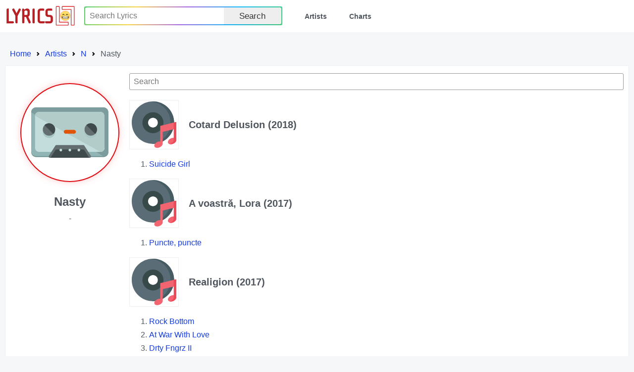

--- FILE ---
content_type: text/html; charset=utf-8
request_url: http://lyrics.lol/artist/7517-nasty
body_size: 7023
content:
<!DOCTYPE html><html lang="en"><head> <meta name="google-adsense-account" content="ca-pub-7555424988682004"><title>Lyrics.lol :: Nasty</title><meta charset="utf-8" /><meta content="width=device-width,initial-scale=1" name="viewport" /><meta name="description" content="Lyrics.lol is the world's biggest collection of song lyrics from A to Z." /><meta name="keywords" content="lyrics, lyric, lyrixs, songtext, music, musicsongs, free lyric, free lyrics, song lyrics, songs, paroles, artist, top lyrics, top50, top100, top200, spotify, spotify charts, rap lyrics, country lyrics, hip hop lyrics, rock lyrics, country lyrics, music lyrics, Lyrics.LoL" /><link rel="shortcut icon" href="/favicon.ico" /><link rel="stylesheet preload" href="/rsrc/css/main.css" type="text/css"><script type="application/ld+json">
{
	"@context": "http://schema.org",
	"@type": "BreadcrumbList",
	"itemListElement": [{
		"@type": "ListItem",
		"position": 1,
		"item": {
			"@type": "WebPage",
			"@id": "https://lyrics.lol/",
			"name": "Home"
		}
	},{
		"@type": "ListItem",
		"position": 2,
		"item": {
			"@type": "WebPage",
			"@id": "https://lyrics.lol/artists",
			"name": "Artists"
		}
	},{
		"@type": "ListItem",
		"position": 3,
		"item": {
			"@type": "WebPage",
			"@id": "https://lyrics.lol/artists/N",
			"name": "Letter N Artists"
		}
	},{
		"@type": "ListItem",
		"position": 4,
		"item": {
			"@type": "WebPage",
			"@id": "https://lyrics.lol/artist/7517-nasty",
			"name": "Nasty"
		}
	}]
}
</script></head><body><header class="header"><a class="skip" href="#body" tabindex="0">Skip to content</a><div class="wrap"><div class="logo"><a href="/"><img src="/rsrc/i/logo.svg" alt="Lyrics.LOL" width="95%" height="100%"></a></div><input type="checkbox" id="switch"><div class="menu"><ul><li><form action="/search/" method="get"><div class="uiInline rainbow"><div class="wrap"><div class="inputWrap"><input type="text" name="q" value="" placeholder="Search Lyrics" aria-label="Search"></div><div class="optWrap"><label class="uiBtn"><button type="submit">Search</button></label></div></div></div></form></li><li><a href="/artists">Artists</a></li><li><a href="/">Charts</a></li></ul></div><label class="switch" for="switch"></label></div></header><div id="body"><div><ol class="breadcrumbs"><li class="step"><a href="/">Home</a></li><li class="step"><a href="/artists">Artists</a></li><li class="step"><a href="/artists/n">N</a></li><li class="step">Nasty</li></ul></div><div class="sect Body T"><div class="lCol"><div class="wrap"><div class="pic"><div></div></div><div class="info"><div class="artist">Nasty</div><div class="date">-</div><div class=""></div></div><div class="related"></div></div></div><div class="rCol"><div class="uiInline" id="inSearch"><div class="wrap"><div class="inputWrap"><input type="text" value="" placeholder="Search" aria-label="Search"></div></div></div><div id="albumWrap"><div class="album" id="457768-cotard-delusion"><div class="info"><div><div class="poster"></div></div><div><h1>Cotard Delusion (2018)</h1></div></div><div class="tList"><ol><li><div class="pp"><a href="/artist/7517-nasty/lyrics/3931548-suicide-girl" title="Suicide Girl">Suicide Girl</a></div></li></ol></div></div><div class="album" id="389877-a-voastr-lora"><div class="info"><div><div class="poster"></div></div><div><h1>A voastră, Lora (2017)</h1></div></div><div class="tList"><ol><li><div class="pp"><a href="/artist/7517-nasty/lyrics/4303796-puncte-puncte" title="Puncte, puncte">Puncte, puncte</a></div></li></ol></div></div><div class="album" id="362952-realigion"><div class="info"><div><div class="poster"></div></div><div><h1>Realigion (2017)</h1></div></div><div class="tList"><ol><li><div class="pp"><a href="/artist/7517-nasty/lyrics/3194460-rock-bottom" title="Rock Bottom">Rock Bottom</a></div></li><li><div class="pp"><a href="/artist/7517-nasty/lyrics/3271548-at-war-with-love" title="At War With Love">At War With Love</a></div></li><li><div class="pp"><a href="/artist/7517-nasty/lyrics/3414637-drty-fngrz-ii" title="Drty Fngrz II">Drty Fngrz II</a></div></li><li><div class="pp"><a href="/artist/7517-nasty/lyrics/3194475-forgiveness" title="Forgiveness">Forgiveness</a></div></li><li><div class="pp"><a href="/artist/7517-nasty/lyrics/3414712-realigion" title="Realigion">Realigion</a></div></li><li><div class="pp"><a href="/artist/7517-nasty/lyrics/4478166-at-night" title="At Night">At Night</a></div></li><li><div class="pp"><a href="/artist/7517-nasty/lyrics/3414769-prediction" title="Prediction">Prediction</a></div></li><li><div class="pp"><a href="/artist/7517-nasty/lyrics/3415095-welle" title="Welle">Welle</a></div></li><li><div class="pp"><a href="/artist/7517-nasty/lyrics/3416011-in-defeat" title="In Defeat">In Defeat</a></div></li></ol></div></div><div class="album" id="362957-shokka"><div class="info"><div><div class="poster"></div></div><div><h1>Shokka (2015)</h1></div></div><div class="tList"><ol><li><div class="pp"><a href="/artist/7517-nasty/lyrics/2093635-shokka" title="Shokka">Shokka</a></div></li><li><div class="pp"><a href="/artist/7517-nasty/lyrics/3194479-no" title="No">No</a></div></li><li><div class="pp"><a href="/artist/7517-nasty/lyrics/3194482-phoenix" title="Phoenix">Phoenix</a></div></li><li><div class="pp"><a href="/artist/7517-nasty/lyrics/3194483-lying-when-they-love-us" title="Lying When They Love Us">Lying When They Love Us</a></div></li><li><div class="pp"><a href="/artist/7517-nasty/lyrics/3194493-the-heat" title="The Heat">The Heat</a></div></li><li><div class="pp"><a href="/artist/7517-nasty/lyrics/3198468-real-talk" title="Real Talk">Real Talk</a></div></li><li><div class="pp"><a href="/artist/7517-nasty/lyrics/3198471-fantasia" title="Fantasia">Fantasia</a></div></li><li><div class="pp"><a href="/artist/7517-nasty/lyrics/3198472-rebel-with-a-cause" title="Rebel With a Cause">Rebel With a Cause</a></div></li><li><div class="pp"><a href="/artist/7517-nasty/lyrics/3198473-politessenhass" title="Politessenhass">Politessenhass</a></div></li><li><div class="pp"><a href="/artist/7517-nasty/lyrics/3198476-irreversible" title="Irreversible">Irreversible</a></div></li><li><div class="pp"><a href="/artist/7517-nasty/lyrics/3198479-fire" title="Fire">Fire</a></div></li></ol></div></div><div class="album" id="231424-love"><div class="info"><div><div class="poster"></div></div><div><h1>Love (2013)</h1></div></div><div class="tList"><ol><li><div class="pp"><a href="/artist/7517-nasty/lyrics/1846298-hell-on-earth" title="Hell On Earth">Hell On Earth</a></div></li><li><div class="pp"><a href="/artist/7517-nasty/lyrics/1847377-fake-smile" title="Fake Smile">Fake Smile</a></div></li><li><div class="pp"><a href="/artist/7517-nasty/lyrics/1064970-scheisse" title="Scheisse">Scheisse</a></div></li><li><div class="pp"><a href="/artist/7517-nasty/lyrics/2073328-look-at-me-and-f-you" title="Look at me and f*** you">Look at me and f*** you</a></div></li><li><div class="pp"><a href="/artist/7517-nasty/lyrics/1857455-slaves-to-the-rich" title="Slaves To The Rich">Slaves To The Rich</a></div></li><li><div class="pp"><a href="/artist/7517-nasty/lyrics/1932433-love" title="Love">Love</a></div></li><li><div class="pp"><a href="/artist/7517-nasty/lyrics/3910949-the-power" title="The Power">The Power</a></div></li><li><div class="pp"><a href="/artist/7517-nasty/lyrics/1937480-zero-tolerance" title="Zero tolerance">Zero tolerance</a></div></li></ol></div></div><div class="album" id="32554-disco-inverno"><div class="info"><div><div class="poster"></div></div><div><h1>Disco Inverno (2012)</h1></div></div><div class="tList"><ol><li><div class="pp"><a href="/artist/7517-nasty/lyrics/151268-tempo-per-noi" title="Tempo per noi">Tempo per noi</a></div></li></ol></div></div><div class="album" id="205233-give-a-shit"><div class="info"><div><div class="poster"></div></div><div><h1>Give A Shit (2010)</h1></div></div><div class="tList"><ol><li><div class="pp"><a href="/artist/7517-nasty/lyrics/1642612-second-life" title="Second Life">Second Life</a></div></li><li><div class="pp"><a href="/artist/7517-nasty/lyrics/1540252-massakermusik" title="Massakermusik">Massakermusik</a></div></li><li><div class="pp"><a href="/artist/7517-nasty/lyrics/881367-ice-age" title="Ice Age">Ice Age</a></div></li><li><div class="pp"><a href="/artist/7517-nasty/lyrics/1713560-just-kind" title="Just Kind">Just Kind</a></div></li><li><div class="pp"><a href="/artist/7517-nasty/lyrics/1746456-fuck-it" title="Fuck It">Fuck It</a></div></li><li><div class="pp"><a href="/artist/7517-nasty/lyrics/1266271-justice" title="Justice">Justice</a></div></li><li><div class="pp"><a href="/artist/7517-nasty/lyrics/1393652-incum" title="Incum">Incum</a></div></li><li><div class="pp"><a href="/artist/7517-nasty/lyrics/1302739-independence-day" title="Independence Day">Independence Day</a></div></li></ol></div></div><div class="album" id="288261-le-valigie-per-restare-ep"><div class="info"><div><div class="poster"></div></div><div><h1>Le valigie per restare - EP (2010)</h1></div></div><div class="tList"><ol><li><div class="pp"><a href="/artist/7517-nasty/lyrics/2899409-bellissimo" title="Bellissimo">Bellissimo</a></div></li></ol></div></div><div class="album" id="248729-aggression"><div class="info"><div><div class="poster"></div></div><div><h1>Aggression (2008)</h1></div></div><div class="tList"><ol><li><div class="pp"><a href="/artist/7517-nasty/lyrics/1601204-aggression" title="Aggression">Aggression</a></div></li><li><div class="pp"><a href="/artist/7517-nasty/lyrics/1695054-rockets-with-a-message" title="Rockets With A Message">Rockets With A Message</a></div></li><li><div class="pp"><a href="/artist/7517-nasty/lyrics/1450082-your-game" title="Your Game">Your Game</a></div></li><li><div class="pp"><a href="/artist/7517-nasty/lyrics/1132986-generation-fuck" title="Generation Fuck">Generation Fuck</a></div></li><li><div class="pp"><a href="/artist/7517-nasty/lyrics/875887-as-the-blood-runs-cold" title="As The Blood Runs Cold">As The Blood Runs Cold</a></div></li><li><div class="pp"><a href="/artist/7517-nasty/lyrics/1195435-skeletal" title="Skeletal">Skeletal</a></div></li><li><div class="pp"><a href="/artist/7517-nasty/lyrics/1094472-imagine" title="Imagine">Imagine</a></div></li></ol></div></div><div class="album" id="270505-declaring-war-redux"><div class="info"><div><div class="poster"></div></div><div><h1>Declaring War Redux (2008)</h1></div></div><div class="tList"><ol><li><div class="pp"><a href="/artist/7517-nasty/lyrics/954109-declaring-war" title="Declaring War">Declaring War</a></div></li><li><div class="pp"><a href="/artist/7517-nasty/lyrics/1538355-chaos" title="Chaos">Chaos</a></div></li><li><div class="pp"><a href="/artist/7517-nasty/lyrics/1212873-chosen-few" title="Chosen Few">Chosen Few</a></div></li><li><div class="pp"><a href="/artist/7517-nasty/lyrics/1688948-famebitch-holocaust" title="Famebitch Holocaust">Famebitch Holocaust</a></div></li><li><div class="pp"><a href="/artist/7517-nasty/lyrics/1459409-zweifel" title="Zweifel">Zweifel</a></div></li><li><div class="pp"><a href="/artist/7517-nasty/lyrics/1209179-just-us" title="Just Us">Just Us</a></div></li><li><div class="pp"><a href="/artist/7517-nasty/lyrics/1535805-last-shirt" title="Last Shirt">Last Shirt</a></div></li></ol></div></div><div class="album" id="141367-archaeology"><div class="info"><div><div class="poster"></div></div><div><h1>Archaeology (2007)</h1></div></div><div class="tList"><ol><li><div class="pp"><a href="/artist/7517-nasty/lyrics/2403559-submission" title="Submission">Submission</a></div></li></ol></div></div><div class="album" id="288421-no-sense"><div class="info"><div><div class="poster"></div></div><div><h1>No Sense (2007)</h1></div></div><div class="tList"><ol><li><div class="pp"><a href="/artist/7517-nasty/lyrics/2900328-a-fondo" title="A Fondo">A Fondo</a></div></li><li><div class="pp"><a href="/artist/7517-nasty/lyrics/2900605-alza-il-volume" title="Alza Il Volume">Alza Il Volume</a></div></li><li><div class="pp"><a href="/artist/7517-nasty/lyrics/2900619-braciole-borghetti" title="Braciole &amp; Borghetti">Braciole &amp; Borghetti</a></div></li><li><div class="pp"><a href="/artist/7517-nasty/lyrics/2900333-colpa-sua" title="Colpa Sua">Colpa Sua</a></div></li><li><div class="pp"><a href="/artist/7517-nasty/lyrics/2900337-corde-in-stasi" title="Corde in Stasi">Corde in Stasi</a></div></li><li><div class="pp"><a href="/artist/7517-nasty/lyrics/2900595-every-mornin" title="Every Mornin’">Every Mornin’</a></div></li><li><div class="pp"><a href="/artist/7517-nasty/lyrics/2900612-i-vecchi" title="I Vecchi">I Vecchi</a></div></li><li><div class="pp"><a href="/artist/7517-nasty/lyrics/2900558-la-stanza-dei-bottoni" title="La Stanza dei Bottoni">La Stanza dei Bottoni</a></div></li><li><div class="pp"><a href="/artist/7517-nasty/lyrics/2900587-lontani" title="Lontani">Lontani</a></div></li><li><div class="pp"><a href="/artist/7517-nasty/lyrics/2900321-no-sense" title="No Sense">No Sense</a></div></li><li><div class="pp"><a href="/artist/7517-nasty/lyrics/2900572-non-sono-matto" title="Non Sono Matto">Non Sono Matto</a></div></li><li><div class="pp"><a href="/artist/7517-nasty/lyrics/2900338-numba-pt-1" title="Numba Pt.1">Numba Pt.1</a></div></li><li><div class="pp"><a href="/artist/7517-nasty/lyrics/2900580-numba-pt-2" title="Numba Pt.2">Numba Pt.2</a></div></li><li><div class="pp"><a href="/artist/7517-nasty/lyrics/2900342-senza-di-te" title="Senza di Te">Senza di Te</a></div></li><li><div class="pp"><a href="/artist/7517-nasty/lyrics/2900551-spring-beer" title="Spring Beer">Spring Beer</a></div></li><li><div class="pp"><a href="/artist/7517-nasty/lyrics/2900627-ti-amo" title="Ti Amo">Ti Amo</a></div></li><li><div class="pp"><a href="/artist/7517-nasty/lyrics/2900347-va-bene-cos" title="Va Bene Così">Va Bene Così</a></div></li></ol></div></div><div class="album" id="4960-uncut-for-the-calles-mextape-vol-uno"><div class="info"><div><div class="poster"></div></div><div><h1>Uncut for the Calles Mextape Vol. Uno (2007)</h1></div></div><div class="tList"><ol><li><div class="pp"><a href="/artist/7517-nasty/lyrics/28432-got-weed" title="Got Weed">Got Weed</a></div></li></ol></div></div><div class="album" id="260795-declaring-war"><div class="info"><div><div class="poster"></div></div><div><h1>Declaring War (2006)</h1></div></div><div class="tList"><ol><li><div class="pp"><a href="/artist/7517-nasty/lyrics/1493300-spitting-hatred" title="Spitting Hatred">Spitting Hatred</a></div></li></ol></div></div><div class="album" id="288271-343-km"><div class="info"><div><div class="poster"></div></div><div><h1>343 Km (2005)</h1></div></div><div class="tList"><ol><li><div class="pp"><a href="/artist/7517-nasty/lyrics/2899487-oh" title="Oh!">Oh!</a></div></li></ol></div></div><div class="album" id="288273-no-problem"><div class="info"><div><div class="poster"></div></div><div><h1>No Problem (2005)</h1></div></div><div class="tList"><ol><li><div class="pp"><a href="/artist/7517-nasty/lyrics/2899533-ai-tempi" title="Ai Tempi">Ai Tempi</a></div></li><li><div class="pp"><a href="/artist/7517-nasty/lyrics/2900269-chainsaw" title="Chainsaw">Chainsaw</a></div></li><li><div class="pp"><a href="/artist/7517-nasty/lyrics/2899500-kiss-kiss-bang-bang" title="Kiss Kiss Bang Bang">Kiss Kiss Bang Bang</a></div></li><li><div class="pp"><a href="/artist/7517-nasty/lyrics/2900291-no-problem" title="No Problem">No Problem</a></div></li><li><div class="pp"><a href="/artist/7517-nasty/lyrics/2899524-occhi-sul-foglio" title="Occhi Sul Foglio">Occhi Sul Foglio</a></div></li><li><div class="pp"><a href="/artist/7517-nasty/lyrics/2899541-roll-it-on" title="Roll It On">Roll It On</a></div></li><li><div class="pp"><a href="/artist/7517-nasty/lyrics/2900243-senza-maschera" title="Senza Maschera">Senza Maschera</a></div></li></ol></div></div><div class="album" id="500878-akademia-z-amanych-serc"><div class="info"><div><div class="poster"></div></div><div><h1>Akademia Złamanych Serc</h1></div></div><div class="tList"><ol><li><div class="pp"><a href="/artist/7517-nasty/lyrics/4278568-rozdzia-i-s-ysza-em-o-takiej-akademii" title="Rozdział I : Słyszałem o takiej akademii...">Rozdział I : Słyszałem o takiej akademii...</a></div></li></ol></div></div><div class="album" id="370121-khatra"><div class="info"><div><div class="poster"></div></div><div><h1>Khatra</h1></div></div><div class="tList"><ol><li><div class="pp"><a href="/artist/7517-nasty/lyrics/3246687-allarey-thita" title="Allarey Thita">Allarey Thita</a></div></li><li><div class="pp"><a href="/artist/7517-nasty/lyrics/3246722-k-vaako-hola" title="K Vaako Hola">K Vaako Hola</a></div></li><li><div class="pp"><a href="/artist/7517-nasty/lyrics/3245648-khatra" title="Khatra">Khatra</a></div></li><li><div class="pp"><a href="/artist/7517-nasty/lyrics/3245591-paisa" title="Paisa">Paisa</a></div></li><li><div class="pp"><a href="/artist/7517-nasty/lyrics/3245674-sapana" title="Sapana">Sapana</a></div></li><li><div class="pp"><a href="/artist/7517-nasty/lyrics/3245566-taaj" title="Taaj">Taaj</a></div></li><li><div class="pp"><a href="/artist/7517-nasty/lyrics/3246712-yodda" title="Yodda">Yodda</a></div></li></ol></div></div><div class="album" id="106444-niggas-against-society-thee-youth"><div class="info"><div><div class="poster"></div></div><div><h1>N***as Against Society: Thee Youth</h1></div></div><div class="tList"><ol><li><div class="pp"><a href="/artist/7517-nasty/lyrics/470057-chill" title="Chill">Chill</a></div></li><li><div class="pp"><a href="/artist/7517-nasty/lyrics/460721-j-jonah-jameson" title="J. Jonah Jameson">J. Jonah Jameson</a></div></li><li><div class="pp"><a href="/artist/7517-nasty/lyrics/470060-red-part-ii" title="Red pART II">Red pART II</a></div></li><li><div class="pp"><a href="/artist/7517-nasty/lyrics/459380-sickening" title="Sickening">Sickening</a></div></li><li><div class="pp"><a href="/artist/7517-nasty/lyrics/460203-spider" title="Spider">Spider</a></div></li><li><div class="pp"><a href="/artist/7517-nasty/lyrics/465309-symbiote" title="Symbiote">Symbiote</a></div></li><li><div class="pp"><a href="/artist/7517-nasty/lyrics/463112-venom" title="Venom">Venom</a></div></li></ol></div></div><div class="album" id="54570-phlyshow-unplugged"><div class="info"><div><div class="poster"></div></div><div><h1>phlyshow unplugged</h1></div></div><div class="tList"><ol><li><div class="pp"><a href="/artist/7517-nasty/lyrics/260275-ep-terrorist-freestyle" title="EP terrorist(freestyle)">EP terrorist(freestyle)</a></div></li></ol></div></div><div class="album" id="95466-statusquo"><div class="info"><div><div class="poster"></div></div><div><h1>StatusQuo</h1></div></div><div class="tList"><ol><li><div class="pp"><a href="/artist/7517-nasty/lyrics/407297-hands-on-the-wheel-remix" title="Hands on the Wheel (remix)">Hands on the Wheel (remix)</a></div></li></ol></div></div><div class="album" id="373110-youngster"><div class="info"><div><div class="poster"></div></div><div><h1>YOUNGSTER</h1></div></div><div class="tList"><ol><li><div class="pp"><a href="/artist/7517-nasty/lyrics/3266149-mind" title="Mind">Mind</a></div></li></ol></div></div><div class="album" id="-99999-"><div class="info"><div><div class="poster"></div></div><div><h1>Others</h1></div></div><div class="tList"><ol><li><div class="pp"><a href="/artist/7517-nasty/lyrics/6497833-47-shxt" title="47 SHXT">47 SHXT</a></div></li><li><div class="pp"><a href="/artist/7517-nasty/lyrics/5797753-ultimate" title="Ultimate">Ultimate</a></div></li><li><div class="pp"><a href="/artist/7517-nasty/lyrics/5905382-bulletrain" title="Bulletrain">Bulletrain</a></div></li><li><div class="pp"><a href="/artist/7517-nasty/lyrics/9363631-roses" title="Roses">Roses</a></div></li><li><div class="pp"><a href="/artist/7517-nasty/lyrics/6497887-sapana-2" title="Sapana 2">Sapana 2</a></div></li><li><div class="pp"><a href="/artist/7517-nasty/lyrics/5905384-menace" title="Menace">Menace</a></div></li><li><div class="pp"><a href="/artist/7517-nasty/lyrics/9257156-reality-check" title="Reality Check">Reality Check</a></div></li><li><div class="pp"><a href="/artist/7517-nasty/lyrics/6497922-spotlight" title="Spotlight">Spotlight</a></div></li><li><div class="pp"><a href="/artist/7517-nasty/lyrics/9429977-911" title="911">911</a></div></li><li><div class="pp"><a href="/artist/7517-nasty/lyrics/5905385-be-careful" title="Be Careful">Be Careful</a></div></li><li><div class="pp"><a href="/artist/7517-nasty/lyrics/6497938-caught-up" title="Caught Up">Caught Up</a></div></li><li><div class="pp"><a href="/artist/7517-nasty/lyrics/5905377-666am" title="666AM">666AM</a></div></li><li><div class="pp"><a href="/artist/7517-nasty/lyrics/6498155-aago" title="Aago">Aago</a></div></li><li><div class="pp"><a href="/artist/7517-nasty/lyrics/9429978-total-domination" title="Total Domination">Total Domination</a></div></li><li><div class="pp"><a href="/artist/7517-nasty/lyrics/5727900-atr-s" title="Atrás">Atrás</a></div></li><li><div class="pp"><a href="/artist/7517-nasty/lyrics/9429979-heartbreak-criminals" title="Heartbreak Criminals">Heartbreak Criminals</a></div></li><li><div class="pp"><a href="/artist/7517-nasty/lyrics/5905388-tricky-plays" title="Tricky Plays">Tricky Plays</a></div></li><li><div class="pp"><a href="/artist/7517-nasty/lyrics/6497960-ufo-flow" title="UFO Flow">UFO Flow</a></div></li><li><div class="pp"><a href="/artist/7517-nasty/lyrics/5905389-betrayer" title="Betrayer">Betrayer</a></div></li><li><div class="pp"><a href="/artist/7517-nasty/lyrics/6497966-heartbreaks" title="Heartbreaks">Heartbreaks</a></div></li><li><div class="pp"><a href="/artist/7517-nasty/lyrics/8130815-resurrection" title="Resurrection">Resurrection</a></div></li><li><div class="pp"><a href="/artist/7517-nasty/lyrics/7315822-strong-n-cute" title="Strong N Cute">Strong N Cute</a></div></li><li><div class="pp"><a href="/artist/7517-nasty/lyrics/8051655-ftp" title="​FTP">​FTP</a></div></li><li><div class="pp"><a href="/artist/7517-nasty/lyrics/6497974-kharani" title="Kharani">Kharani</a></div></li><li><div class="pp"><a href="/artist/7517-nasty/lyrics/5905392-you-will-know-my-name" title="You Will Know My Name">You Will Know My Name</a></div></li><li><div class="pp"><a href="/artist/7517-nasty/lyrics/6498165-andhakaar" title="Andhakaar">Andhakaar</a></div></li><li><div class="pp"><a href="/artist/7517-nasty/lyrics/5905395-blood-crop" title="Blood Crop">Blood Crop</a></div></li><li><div class="pp"><a href="/artist/7517-nasty/lyrics/8337897-don-t-play-with-fire" title="Don’t Play with Fire">Don’t Play with Fire</a></div></li><li><div class="pp"><a href="/artist/7517-nasty/lyrics/6498206-urn-freestyle" title="Urn (Freestyle)">Urn (Freestyle)</a></div></li><li><div class="pp"><a href="/artist/7517-nasty/lyrics/5905397-addicted" title="Addicted">Addicted</a></div></li><li><div class="pp"><a href="/artist/7517-nasty/lyrics/6498357-godmode" title="GODMODE">GODMODE</a></div></li><li><div class="pp"><a href="/artist/7517-nasty/lyrics/9429982-kiss-from-a-rose" title="Kiss from a Rose">Kiss from a Rose</a></div></li><li><div class="pp"><a href="/artist/7517-nasty/lyrics/9429983-declaring-war-2023" title="Declaring War (2023)">Declaring War (2023)</a></div></li><li><div class="pp"><a href="/artist/7517-nasty/lyrics/6498275-raak" title="Raak">Raak</a></div></li><li><div class="pp"><a href="/artist/7517-nasty/lyrics/6434681-revelations" title="REVELATIONS!">REVELATIONS!</a></div></li><li><div class="pp"><a href="/artist/7517-nasty/lyrics/5905399-table-of-kings" title="Table of Kings">Table of Kings</a></div></li><li><div class="pp"><a href="/artist/7517-nasty/lyrics/9429984-chaos-2023" title="Chaos (2023)">Chaos (2023)</a></div></li><li><div class="pp"><a href="/artist/7517-nasty/lyrics/5905400-the-end-of-the-world" title="The End of the World">The End of the World</a></div></li><li><div class="pp"><a href="/artist/7517-nasty/lyrics/6498302-vader-s-vacation" title="Vader’s Vacation">Vader’s Vacation</a></div></li><li><div class="pp"><a href="/artist/7517-nasty/lyrics/6479289-11b1b-extended-version" title="11B1B (EXTENDED VERSION)">11B1B (EXTENDED VERSION)</a></div></li><li><div class="pp"><a href="/artist/7517-nasty/lyrics/6131199-11b1b" title="11B1B">11B1B</a></div></li><li><div class="pp"><a href="/artist/7517-nasty/lyrics/5458408-active" title="Active">Active</a></div></li><li><div class="pp"><a href="/artist/7517-nasty/lyrics/9815539-blood-gold" title="Blood Gold">Blood Gold</a></div></li><li><div class="pp"><a href="/artist/7517-nasty/lyrics/470069-broke-cake-no-car-music" title="Broke Cake/No Car Music">Broke Cake/No Car Music</a></div></li><li><div class="pp"><a href="/artist/7517-nasty/lyrics/2385730-cbh" title="CBH’">CBH’</a></div></li><li><div class="pp"><a href="/artist/7517-nasty/lyrics/4755950-cuori-sopra-i-jeans" title="Cuori Sopra I Jeans">Cuori Sopra I Jeans</a></div></li><li><div class="pp"><a href="/artist/7517-nasty/lyrics/6502094-dalaga" title="Dalaga">Dalaga</a></div></li><li><div class="pp"><a href="/artist/7517-nasty/lyrics/1801609-dirty-fingers" title="Dirty Fingers">Dirty Fingers</a></div></li><li><div class="pp"><a href="/artist/7517-nasty/lyrics/4722621-dla-ciebie" title="Dla Ciebie">Dla Ciebie</a></div></li><li><div class="pp"><a href="/artist/7517-nasty/lyrics/4499954-drogen" title="Drogen">Drogen</a></div></li><li><div class="pp"><a href="/artist/7517-nasty/lyrics/945598-een-moment-zonder-jou" title="Een Moment Zonder Jou">Een Moment Zonder Jou</a></div></li><li><div class="pp"><a href="/artist/7517-nasty/lyrics/5143698-f-r-pilot" title="Fără pilot">Fără pilot</a></div></li><li><div class="pp"><a href="/artist/7517-nasty/lyrics/451835-fatroot" title="FATROOT">FATROOT</a></div></li><li><div class="pp"><a href="/artist/7517-nasty/lyrics/6268033-guillotine" title="GUILLOTINE">GUILLOTINE</a></div></li><li><div class="pp"><a href="/artist/7517-nasty/lyrics/6963636-hell-yeah" title="Hell Yeah!">Hell Yeah!</a></div></li><li><div class="pp"><a href="/artist/7517-nasty/lyrics/503246-idk-yet" title="Idk yet">Idk yet</a></div></li><li><div class="pp"><a href="/artist/7517-nasty/lyrics/6963567-khabardaar" title="Khabardaar">Khabardaar</a></div></li><li><div class="pp"><a href="/artist/7517-nasty/lyrics/5631547-lelly-kelly" title="Lelly Kelly">Lelly Kelly</a></div></li><li><div class="pp"><a href="/artist/7517-nasty/lyrics/7523699-mami" title="Mami">Mami</a></div></li><li><div class="pp"><a href="/artist/7517-nasty/lyrics/5526883-ochii-care-nu-se-v-d" title="Ochii care nu se văd">Ochii care nu se văd</a></div></li><li><div class="pp"><a href="/artist/7517-nasty/lyrics/4381216-rain" title="Rain">Rain</a></div></li><li><div class="pp"><a href="/artist/7517-nasty/lyrics/6516561-regal-row" title="Regal row">Regal row</a></div></li><li><div class="pp"><a href="/artist/7517-nasty/lyrics/7501656-rien-d-impossible" title="Rien d’impossible">Rien d’impossible</a></div></li><li><div class="pp"><a href="/artist/7517-nasty/lyrics/9440949-samachar" title="Samachar">Samachar</a></div></li><li><div class="pp"><a href="/artist/7517-nasty/lyrics/2011891-str-in" title="Străină">Străină</a></div></li><li><div class="pp"><a href="/artist/7517-nasty/lyrics/3305840-sutki-na-vse" title="Sutki Na Vse">Sutki Na Vse</a></div></li><li><div class="pp"><a href="/artist/7517-nasty/lyrics/4346635-szepty" title="Szepty">Szepty</a></div></li><li><div class="pp"><a href="/artist/7517-nasty/lyrics/6744523-thinking-about-you" title="Thinking About You">Thinking About You</a></div></li><li><div class="pp"><a href="/artist/7517-nasty/lyrics/728944-too-late" title="Too Late">Too Late</a></div></li><li><div class="pp"><a href="/artist/7517-nasty/lyrics/397304-trippy-vibe" title="Trippy Vibe">Trippy Vibe</a></div></li><li><div class="pp"><a href="/artist/7517-nasty/lyrics/7019959-ugh" title="Ugh">Ugh</a></div></li><li><div class="pp"><a href="/artist/7517-nasty/lyrics/3266133-warrior" title="Warrior">Warrior</a></div></li><li><div class="pp"><a href="/artist/7517-nasty/lyrics/3936269-watch-nobody" title="Watch nobody">Watch nobody</a></div></li><li><div class="pp"><a href="/artist/7517-nasty/lyrics/6364760-ymbf" title="YMBF">YMBF</a></div></li><li><div class="pp"><a href="/artist/7517-nasty/lyrics/5432748-v-t-r" title="АVАTАR">АVАTАR</a></div></li><li><div class="pp"><a href="/artist/7517-nasty/lyrics/6330474-baal-chaina" title="“Baal Chaina”">“Baal Chaina”</a></div></li></ol></div></div></div></div></div></div><footer class="footer"><div class="wrap"><div class="menu"><ul><li>All Artists:</li><a href="/artists/a">A</a><a href="/artists/b">B</a><a href="/artists/c">C</a><a href="/artists/d">D</a><a href="/artists/e">E</a><a href="/artists/f">F</a><a href="/artists/g">G</a><a href="/artists/h">H</a><a href="/artists/i">I</a><a href="/artists/j">J</a><a href="/artists/k">K</a><a href="/artists/l">L</a><a href="/artists/m">M</a><a href="/artists/n">N</a><a href="/artists/o">O</a><a href="/artists/p">P</a><a href="/artists/q">Q</a><a href="/artists/r">R</a><a href="/artists/s">S</a><a href="/artists/t">T</a><a href="/artists/u">U</a><a href="/artists/v">V</a><a href="/artists/w">W</a><a href="/artists/x">X</a><a href="/artists/y">Y</a><a href="/artists/z">Z</a><a href="/artists/0">#</a></ul></div><div class="links"><a href="/adv.php">Contact Us</a><a href="/copyright.php">DMCA Policy</a><a href="/privacy.php">Privacy Policy</a></div><div class="copyright">© 2026 <span>«lyrics.lol»</span>. All rights reserved.</div></div></footer><script defer src="https://static.cloudflareinsights.com/beacon.min.js/vcd15cbe7772f49c399c6a5babf22c1241717689176015" integrity="sha512-ZpsOmlRQV6y907TI0dKBHq9Md29nnaEIPlkf84rnaERnq6zvWvPUqr2ft8M1aS28oN72PdrCzSjY4U6VaAw1EQ==" data-cf-beacon='{"version":"2024.11.0","token":"f06b4ebb8eb8407e8381400e2165fa47","r":1,"server_timing":{"name":{"cfCacheStatus":true,"cfEdge":true,"cfExtPri":true,"cfL4":true,"cfOrigin":true,"cfSpeedBrain":true},"location_startswith":null}}' crossorigin="anonymous"></script>
</body></html><script type="text/javascript">var onReady=function(){document.addEventListener&&document.removeEventListener("onreadystatechange",onReady)||document.attachEvent&&document.detachEvent("DOMContentLoaded",onReady);var e=document.getElementById("inSearch");if(e){var n=e.getElementsByTagName("input")[0],t=document.getElementById("albumWrap"),d=t.getElementsByTagName("li"),s=t.getElementsByClassName("album");function c(e){for(var n=0,t=e.getElementsByTagName("li"),a=0;a<t.length;a++)"none"==t[a].style.display&&n++;return n==t.length}function a(e){for(var n=this.value.toUpperCase(),t=[],a=[],o=0;o<d.length;o++)(-1<d[o].getElementsByTagName("a")[0].innerText.toUpperCase().indexOf(n)?a:t).push(d[o]);t.forEach(function(e){e.style.display="none"}),a.forEach(function(e){e.style.display=""}),t=[],a=[];for(o=0;o<s.length;o++)(c(s[o])?t:a).push(s[o]);t.forEach(function(e){e.style.display="none"}),a.forEach(function(e){e.style.display=""})}n.addEventListener("keyup",a),n.addEventListener("change",a)}};document.addEventListener&&document.addEventListener("DOMContentLoaded",onReady)||document.attachEvent&&document.attachEvent("onreadystatechange",onReady);1</script>